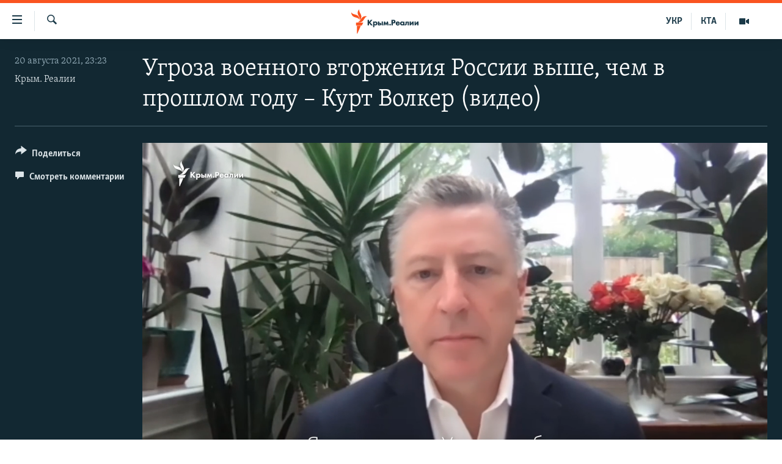

--- FILE ---
content_type: text/html; charset=utf-8
request_url: https://ru.krymr.com/a/video-ugroza-voyennogo-vtoraheniya-rossii-vyshe-chem-v-proshlom-godu/31420722.html
body_size: 14461
content:

<!DOCTYPE html>
<html lang="ru" dir="ltr" class="no-js">
<head>
<link href="/Content/responsive/RFE/ru-CRI/RFE-ru-CRI.css?&amp;av=0.0.0.0&amp;cb=374" rel="stylesheet"/>
<script src="https://tags.krymr.com/rferl-pangea/prod/utag.sync.js"></script> <script type='text/javascript' src='https://www.youtube.com/iframe_api' async></script>
<link rel="manifest" href="/manifest.json">
<script type="text/javascript">
//a general 'js' detection, must be on top level in <head>, due to CSS performance
document.documentElement.className = "js";
var cacheBuster = "374";
var appBaseUrl = "/";
var imgEnhancerBreakpoints = [0, 144, 256, 408, 650, 1023, 1597];
var isLoggingEnabled = false;
var isPreviewPage = false;
var isLivePreviewPage = false;
if (!isPreviewPage) {
window.RFE = window.RFE || {};
window.RFE.cacheEnabledByParam = window.location.href.indexOf('nocache=1') === -1;
const url = new URL(window.location.href);
const params = new URLSearchParams(url.search);
// Remove the 'nocache' parameter
params.delete('nocache');
// Update the URL without the 'nocache' parameter
url.search = params.toString();
window.history.replaceState(null, '', url.toString());
} else {
window.addEventListener('load', function() {
const links = window.document.links;
for (let i = 0; i < links.length; i++) {
links[i].href = '#';
links[i].target = '_self';
}
})
}
// Iframe & Embed detection
var embedProperties = {};
try {
// Reliable way to check if we are in an iframe.
var isIframe = window.self !== window.top;
embedProperties.is_iframe = isIframe;
if (!isIframe) {
embedProperties.embed_context = "main";
} else {
// We are in an iframe. Let's try to access the parent.
// This access will only fail with strict cross-origin (without document.domain).
var parentLocation = window.top.location;
// The access succeeded. Now we explicitly compare the hostname.
if (window.location.hostname === parentLocation.hostname) {
embedProperties.embed_context = "embed_self";
} else {
// Hostname is different (e.g. different subdomain with document.domain)
embedProperties.embed_context = "embed_cross";
}
// Since the access works, we can safely get the details.
embedProperties.url_parent = parentLocation.href;
embedProperties.title_parent = window.top.document.title;
}
} catch (err) {
// We are in an iframe, and an error occurred, probably due to cross-origin restrictions.
embedProperties.is_iframe = true;
embedProperties.embed_context = "embed_cross";
// We cannot access the properties of window.top.
// `document.referrer` can sometimes provide the URL of the parent page.
// It is not 100% reliable, but it is the best we can do in this situation.
embedProperties.url_parent = document.referrer || null;
embedProperties.title_parent = null; // We can't get to the title in a cross-origin scenario.
}
var pwaEnabled = true;
var swCacheDisabled;
</script>
<meta charset="utf-8" />
<title>Угроза военного вторжения России выше, чем в прошлом году – Курт Волкер (видео)</title>
<meta name="description" content="Бывший специальный представитель Государственного департамента США по вопросам Украины Курт Волкер рассказал о том, что Украина не обладает достаточным военным потенциалом для того, чтобы отвоевать Крым и Донбасс у России. " />
<meta name="keywords" content=", санкции против России, вторжение россии, крым реалии, Курт Волкер, война на донбассе, российское вторжение" />
<meta name="viewport" content="width=device-width, initial-scale=1.0" />
<meta http-equiv="X-UA-Compatible" content="IE=edge" />
<meta name="robots" content="max-image-preview:large"><meta name="msvalidate.01" content="06EF19F813911814478D52A8EAF58195" />
<meta name="yandex-verification" content="c6d6cc3982c8d473" />
<meta name="google-site-verification" content="iz1aMHZsBgjRN9F870HDdgr4VpDkfmIi7LiIZNcisUQ" />
<meta property="fb:pages" content="283941958441966" />
<link href="https://ru.krymr.com/a/video-ugroza-voyennogo-vtoraheniya-rossii-vyshe-chem-v-proshlom-godu/31420722.html" rel="canonical" />
<meta name="apple-mobile-web-app-title" content="Крым.Реалии" />
<meta name="apple-mobile-web-app-status-bar-style" content="black" />
<meta name="apple-itunes-app" content="app-id=1561597038, app-argument=//31420722.ltr" />
<meta content="Угроза военного вторжения России выше, чем в прошлом году – Курт Волкер" property="og:title" />
<meta content="Бывший специальный представитель Государственного департамента США по вопросам Украины Курт Волкер рассказал о том, что Украина не обладает достаточным военным потенциалом для того, чтобы отвоевать Крым и Донбасс у России. " property="og:description" />
<meta content="video.other" property="og:type" />
<meta content="https://ru.krymr.com/a/video-ugroza-voyennogo-vtoraheniya-rossii-vyshe-chem-v-proshlom-godu/31420722.html" property="og:url" />
<meta content="Крым.Реалии" property="og:site_name" />
<meta content="https://www.facebook.com/krymrealii" property="article:publisher" />
<meta content="https://gdb.rferl.org/65718d06-5a09-44c5-b453-5fcba83f0d60_w1200_h630.jpg" property="og:image" />
<meta content="1200" property="og:image:width" />
<meta content="630" property="og:image:height" />
<meta content="582979245185328" property="fb:app_id" />
<meta content="Крым. Реалии" name="Author" />
<meta content="player" name="twitter:card" />
<meta content="@krymrealii" name="twitter:site" />
<meta content="https://ru.krymr.com/embed/player/article/31420722.html" name="twitter:player" />
<meta content="435" name="twitter:player:width" />
<meta content="314" name="twitter:player:height" />
<meta content="https://rfe-video-ns.akamaized.net/pangeavideo/2021/08/3/3e/3eb65a87-e5d5-483a-a079-813edf95ba99.mp4" name="twitter:player:stream" />
<meta content="video/mp4; codecs=&quot;h264&quot;" name="twitter:player:stream:content_type" />
<meta content="Угроза военного вторжения России выше, чем в прошлом году – Курт Волкер" name="twitter:title" />
<meta content="Бывший специальный представитель Государственного департамента США по вопросам Украины Курт Волкер рассказал о том, что Украина не обладает достаточным военным потенциалом для того, чтобы отвоевать Крым и Донбасс у России. " name="twitter:description" />
<link rel="amphtml" href="https://ru.krymr.com/amp/video-ugroza-voyennogo-vtoraheniya-rossii-vyshe-chem-v-proshlom-godu/31420722.html" />
<script type="application/ld+json">{"duration":"PT42S","uploadDate":"2021-08-20 20:23:59Z","embedUrl":"https://ru.krymr.com/embed/player/article/31420722.html","headline":"Угроза военного вторжения России выше, чем в прошлом году – Курт Волкер","inLanguage":"ru-CRI","keywords":"санкции против России, вторжение россии, крым реалии, Курт Волкер, война на донбассе, российское вторжение","author":{"@type":"Person","url":"https://ru.krymr.com/author/крым-реалии/rbb_qm","description":"","image":{"@type":"ImageObject"},"name":"Крым. Реалии"},"datePublished":"2021-08-20 20:23:59Z","dateModified":"2021-08-20 20:23:59Z","publisher":{"logo":{"width":512,"height":220,"@type":"ImageObject","url":"https://ru.krymr.com/Content/responsive/RFE/ru-CRI/img/logo.png"},"@type":"Organization","url":"https://ru.krymr.com","sameAs":["https://facebook.com/krymrealii","https://twitter.com/krymrealii","https://www.youtube.com/channel/UCTxc3zFdloSLhqPd6mfIMKA","https://www.instagram.com/krymrealii/","https://t.me/krymrealii","https://soundcloud.com/podcasts-krym-realii"],"name":"Крым.Реалии","alternateName":"Крым Реалии"},"thumbnailUrl":"https://gdb.rferl.org/3eb65a87-e5d5-483a-a079-813edf95ba99_tv_w1080_h608.jpg","@context":"https://schema.org","@type":"VideoObject","mainEntityOfPage":"https://ru.krymr.com/a/video-ugroza-voyennogo-vtoraheniya-rossii-vyshe-chem-v-proshlom-godu/31420722.html","url":"https://ru.krymr.com/a/video-ugroza-voyennogo-vtoraheniya-rossii-vyshe-chem-v-proshlom-godu/31420722.html","description":"Бывший специальный представитель Государственного департамента США по вопросам Украины Курт Волкер рассказал о том, что Украина не обладает достаточным военным потенциалом для того, чтобы отвоевать Крым и Донбасс у России. ","image":{"width":1080,"height":608,"@type":"ImageObject","url":"https://gdb.rferl.org/65718d06-5a09-44c5-b453-5fcba83f0d60_w1080_h608.jpg"},"name":"Угроза военного вторжения России выше, чем в прошлом году – Курт Волкер (видео)"}</script>
<script src="/Scripts/responsive/infographics.b?v=dVbZ-Cza7s4UoO3BqYSZdbxQZVF4BOLP5EfYDs4kqEo1&amp;av=0.0.0.0&amp;cb=374"></script>
<script src="/Scripts/responsive/loader.b?v=C-JLefdHQ4ECvt5x4bMsJCTq2VRkcN8JUkP-IB-DzAI1&amp;av=0.0.0.0&amp;cb=374"></script>
<link rel="icon" type="image/svg+xml" href="/Content/responsive/RFE/img/webApp/favicon.svg" />
<link rel="alternate icon" href="/Content/responsive/RFE/img/webApp/favicon.ico" />
<link rel="mask-icon" color="#ea6903" href="/Content/responsive/RFE/img/webApp/favicon_safari.svg" />
<link rel="apple-touch-icon" sizes="152x152" href="/Content/responsive/RFE/img/webApp/ico-152x152.png" />
<link rel="apple-touch-icon" sizes="144x144" href="/Content/responsive/RFE/img/webApp/ico-144x144.png" />
<link rel="apple-touch-icon" sizes="114x114" href="/Content/responsive/RFE/img/webApp/ico-114x114.png" />
<link rel="apple-touch-icon" sizes="72x72" href="/Content/responsive/RFE/img/webApp/ico-72x72.png" />
<link rel="apple-touch-icon-precomposed" href="/Content/responsive/RFE/img/webApp/ico-57x57.png" />
<link rel="icon" sizes="192x192" href="/Content/responsive/RFE/img/webApp/ico-192x192.png" />
<link rel="icon" sizes="128x128" href="/Content/responsive/RFE/img/webApp/ico-128x128.png" />
<meta name="msapplication-TileColor" content="#ffffff" />
<meta name="msapplication-TileImage" content="/Content/responsive/RFE/img/webApp/ico-144x144.png" />
<link rel="preload" href="/Content/responsive/fonts/Skolar-Lt_Cyrl_v2.4.woff" type="font/woff" as="font" crossorigin="anonymous" />
<link rel="alternate" type="application/rss+xml" title="RFE/RL - Top Stories [RSS]" href="/api/" />
<link rel="sitemap" type="application/rss+xml" href="/sitemap.xml" />
<script type="text/javascript">
var analyticsData = Object.assign(embedProperties, {url:"https://ru.krymr.com/a/video-ugroza-voyennogo-vtoraheniya-rossii-vyshe-chem-v-proshlom-godu/31420722.html",property_id:"507",article_uid:"31420722",page_title:"Угроза военного вторжения России выше, чем в прошлом году – Курт Волкер (видео)",page_type:"video",content_type:"video",subcontent_type:"video",last_modified:"2021-08-20 20:23:59Z",pub_datetime:"2021-08-20 20:23:59Z",section:"video",english_section:"",byline:"Крым. Реалии",categories:"",tags:"санкции против россии;вторжение россии;крым реалии;курт волкер;война на донбассе;российское вторжение",domain:"ru.krymr.com",language:"Russian",language_service:"RFERL Crimea",platform:"web",copied:"no",copied_article:"",copied_title:"",runs_js:"Yes",cms_release:"8.45.0.0.374",enviro_type:"prod",slug:"video-ugroza-voyennogo-vtoraheniya-rossii-vyshe-chem-v-proshlom-godu",entity:"RFE",short_language_service:"CRI",platform_short:"W",page_name:"Угроза военного вторжения России выше, чем в прошлом году – Курт Волкер (видео)"});
// Push Analytics data as GTM message (without "event" attribute and before GTM initialization)
window.dataLayer = window.dataLayer || [];
window.dataLayer.push(analyticsData);
</script>
<script type="text/javascript" data-cookiecategory="analytics">
var gtmEventObject = {event: 'page_meta_ready'};window.dataLayer = window.dataLayer || [];window.dataLayer.push(gtmEventObject);
var renderGtm = "true";
if (renderGtm === "true") {
(function(w,d,s,l,i){w[l]=w[l]||[];w[l].push({'gtm.start':new Date().getTime(),event:'gtm.js'});var f=d.getElementsByTagName(s)[0],j=d.createElement(s),dl=l!='dataLayer'?'&l='+l:'';j.async=true;j.src='//www.googletagmanager.com/gtm.js?id='+i+dl;f.parentNode.insertBefore(j,f);})(window,document,'script','dataLayer','GTM-WXZBPZ');
}
</script>
</head>
<body class=" nav-no-loaded cc_theme pg-media use-sticky-share js-category-to-nav pg-video nojs-images ">
<noscript><iframe src="https://www.googletagmanager.com/ns.html?id=GTM-WXZBPZ" height="0" width="0" style="display:none;visibility:hidden"></iframe></noscript> <script type="text/javascript" data-cookiecategory="analytics">
var gtmEventObject = {event: 'page_meta_ready'};window.dataLayer = window.dataLayer || [];window.dataLayer.push(gtmEventObject);
var renderGtm = "true";
if (renderGtm === "true") {
(function(w,d,s,l,i){w[l]=w[l]||[];w[l].push({'gtm.start':new Date().getTime(),event:'gtm.js'});var f=d.getElementsByTagName(s)[0],j=d.createElement(s),dl=l!='dataLayer'?'&l='+l:'';j.async=true;j.src='//www.googletagmanager.com/gtm.js?id='+i+dl;f.parentNode.insertBefore(j,f);})(window,document,'script','dataLayer','GTM-WXZBPZ');
}
</script>
<!--Analytics tag js version start-->
<script type="text/javascript" data-cookiecategory="analytics">
var utag_data = Object.assign({}, analyticsData, {pub_year:"2021",pub_month:"08",pub_day:"20",pub_hour:"20",pub_weekday:"Friday"});
if(typeof(TealiumTagFrom)==='function' && typeof(TealiumTagSearchKeyword)==='function') {
var utag_from=TealiumTagFrom();var utag_searchKeyword=TealiumTagSearchKeyword();
if(utag_searchKeyword!=null && utag_searchKeyword!=='' && utag_data["search_keyword"]==null) utag_data["search_keyword"]=utag_searchKeyword;if(utag_from!=null && utag_from!=='') utag_data["from"]=TealiumTagFrom();}
if(window.top!== window.self&&utag_data.page_type==="snippet"){utag_data.page_type = 'iframe';}
try{if(window.top!==window.self&&window.self.location.hostname===window.top.location.hostname){utag_data.platform = 'self-embed';utag_data.platform_short = 'se';}}catch(e){if(window.top!==window.self&&window.self.location.search.includes("platformType=self-embed")){utag_data.platform = 'cross-promo';utag_data.platform_short = 'cp';}}
(function(a,b,c,d){ a="https://tags.krymr.com/rferl-pangea/prod/utag.js"; b=document;c="script";d=b.createElement(c);d.src=a;d.type="text/java"+c;d.async=true; a=b.getElementsByTagName(c)[0];a.parentNode.insertBefore(d,a); })();
</script>
<!--Analytics tag js version end-->
<!-- Analytics tag management NoScript -->
<noscript>
<img style="position: absolute; border: none;" src="https://ssc.krymr.com/b/ss/bbgprod,bbgentityrferl/1/G.4--NS/1281445205?pageName=rfe%3acri%3aw%3avideo%3a%d0%a3%d0%b3%d1%80%d0%be%d0%b7%d0%b0%20%d0%b2%d0%be%d0%b5%d0%bd%d0%bd%d0%be%d0%b3%d0%be%20%d0%b2%d1%82%d0%be%d1%80%d0%b6%d0%b5%d0%bd%d0%b8%d1%8f%20%d0%a0%d0%be%d1%81%d1%81%d0%b8%d0%b8%20%d0%b2%d1%8b%d1%88%d0%b5%2c%20%d1%87%d0%b5%d0%bc%20%d0%b2%20%d0%bf%d1%80%d0%be%d1%88%d0%bb%d0%be%d0%bc%20%d0%b3%d0%be%d0%b4%d1%83%20%e2%80%93%20%d0%9a%d1%83%d1%80%d1%82%20%d0%92%d0%be%d0%bb%d0%ba%d0%b5%d1%80%20%28%d0%b2%d0%b8%d0%b4%d0%b5%d0%be%29&amp;c6=%d0%a3%d0%b3%d1%80%d0%be%d0%b7%d0%b0%20%d0%b2%d0%be%d0%b5%d0%bd%d0%bd%d0%be%d0%b3%d0%be%20%d0%b2%d1%82%d0%be%d1%80%d0%b6%d0%b5%d0%bd%d0%b8%d1%8f%20%d0%a0%d0%be%d1%81%d1%81%d0%b8%d0%b8%20%d0%b2%d1%8b%d1%88%d0%b5%2c%20%d1%87%d0%b5%d0%bc%20%d0%b2%20%d0%bf%d1%80%d0%be%d1%88%d0%bb%d0%be%d0%bc%20%d0%b3%d0%be%d0%b4%d1%83%20%e2%80%93%20%d0%9a%d1%83%d1%80%d1%82%20%d0%92%d0%be%d0%bb%d0%ba%d0%b5%d1%80%20%28%d0%b2%d0%b8%d0%b4%d0%b5%d0%be%29&amp;v36=8.45.0.0.374&amp;v6=D=c6&amp;g=https%3a%2f%2fru.krymr.com%2fa%2fvideo-ugroza-voyennogo-vtoraheniya-rossii-vyshe-chem-v-proshlom-godu%2f31420722.html&amp;c1=D=g&amp;v1=D=g&amp;events=event1&amp;c16=rferl%20crimea&amp;v16=D=c16&amp;ch=video&amp;c15=russian&amp;v15=D=c15&amp;c4=video&amp;v4=D=c4&amp;c14=31420722&amp;v14=D=c14&amp;v20=no&amp;c17=web&amp;v17=D=c17&amp;mcorgid=518abc7455e462b97f000101%40adobeorg&amp;server=ru.krymr.com&amp;pageType=D=c4&amp;ns=bbg&amp;v29=D=server&amp;v25=rfe&amp;v30=507&amp;v105=D=User-Agent " alt="analytics" width="1" height="1" /></noscript>
<!-- End of Analytics tag management NoScript -->
<!--*** Accessibility links - For ScreenReaders only ***-->
<section>
<div class="sr-only">
<h2>Доступность ссылки</h2>
<ul>
<li><a href="#content" data-disable-smooth-scroll="1">Вернуться к основному содержанию</a></li>
<li><a href="#navigation" data-disable-smooth-scroll="1">Вернутся к главной навигации</a></li>
<li><a href="#txtHeaderSearch" data-disable-smooth-scroll="1">Вернутся к поиску</a></li>
</ul>
</div>
</section>
<div dir="ltr">
<div id="page">
<aside>
<div class="ctc-message pos-fix">
<div class="ctc-message__inner">Ссылка скопирована!</div>
</div>
</aside>
<div class="hdr-20 hdr-20--big">
<div class="hdr-20__inner">
<div class="hdr-20__max pos-rel">
<div class="hdr-20__side hdr-20__side--primary d-flex">
<label data-for="main-menu-ctrl" data-switcher-trigger="true" data-switch-target="main-menu-ctrl" class="burger hdr-trigger pos-rel trans-trigger" data-trans-evt="click" data-trans-id="menu">
<span class="ico ico-close hdr-trigger__ico hdr-trigger__ico--close burger__ico burger__ico--close"></span>
<span class="ico ico-menu hdr-trigger__ico hdr-trigger__ico--open burger__ico burger__ico--open"></span>
</label>
<div class="menu-pnl pos-fix trans-target" data-switch-target="main-menu-ctrl" data-trans-id="menu">
<div class="menu-pnl__inner">
<nav class="main-nav menu-pnl__item menu-pnl__item--first">
<ul class="main-nav__list accordeon" data-analytics-tales="false" data-promo-name="link" data-location-name="nav,secnav">
<li class="main-nav__item">
<a class="main-nav__item-name main-nav__item-name--link" href="/p/6186.html" title="НОВОСТИ" data-item-name="news" >НОВОСТИ</a>
</li>
<li class="main-nav__item accordeon__item" data-switch-target="menu-item-4564">
<label class="main-nav__item-name main-nav__item-name--label accordeon__control-label" data-switcher-trigger="true" data-for="menu-item-4564">
СПЕЦПРОЕКТЫ
<span class="ico ico-chevron-down main-nav__chev"></span>
</label>
<div class="main-nav__sub-list">
<a class="main-nav__item-name main-nav__item-name--link main-nav__item-name--sub" href="https://ru.krymr.com/a/gruz-200-krym/33244443.html" title="Груз 200" >Груз 200</a>
<a class="main-nav__item-name main-nav__item-name--link main-nav__item-name--sub" href="https://www.radiosvoboda.org/a/crimea-military-bases-map/32397787.html?lang=ru" title="Карта военных объектов Крыма" >Карта военных объектов Крыма</a>
<a class="main-nav__item-name main-nav__item-name--link main-nav__item-name--sub" href="https://ru.krymr.com/p/10606.html" title="11 лет оккупации крыма. 11 историй сопротивления" >11 лет оккупации крыма. 11 историй сопротивления</a>
</div>
</li>
<li class="main-nav__item">
<a class="main-nav__item-name main-nav__item-name--link" href="/z/22224" title="ВОДА" data-item-name="crimea-water" >ВОДА</a>
</li>
<li class="main-nav__item">
<a class="main-nav__item-name main-nav__item-name--link" href="/p/7213.html" title="ИСТОРИЯ" data-item-name="history-crimea" >ИСТОРИЯ</a>
</li>
<li class="main-nav__item accordeon__item" data-switch-target="menu-item-1460">
<label class="main-nav__item-name main-nav__item-name--label accordeon__control-label" data-switcher-trigger="true" data-for="menu-item-1460">
ЕЩЕ
<span class="ico ico-chevron-down main-nav__chev"></span>
</label>
<div class="main-nav__sub-list">
<a class="main-nav__item-name main-nav__item-name--link main-nav__item-name--sub" href="/z/20287" title="Интерактив" data-item-name="v_detalyah" >Интерактив</a>
<a class="main-nav__item-name main-nav__item-name--link main-nav__item-name--sub" href="/z/19990" title="Инфографика" data-item-name="inphographics" >Инфографика</a>
<a class="main-nav__item-name main-nav__item-name--link main-nav__item-name--sub" href="https://ru.krymr.com/z/20127" title="Телепроект Крым.Реалии" >Телепроект Крым.Реалии</a>
<a class="main-nav__item-name main-nav__item-name--link main-nav__item-name--sub" href="/z/17360" title="Советы правозащитников" data-item-name="human-rights-advise" >Советы правозащитников</a>
<a class="main-nav__item-name main-nav__item-name--link main-nav__item-name--sub" href="/z/19746" title="Пропавшие без вести" data-item-name="crimea-missing" >Пропавшие без вести</a>
<a class="main-nav__item-name main-nav__item-name--link main-nav__item-name--sub" href="/a/28146624.html" title="Победителей не судят?" >Победителей не судят?</a>
<a class="main-nav__item-name main-nav__item-name--link main-nav__item-name--sub" href="/a/27575494.html" title="Крым.Непокоренный" >Крым.Непокоренный</a>
<a class="main-nav__item-name main-nav__item-name--link main-nav__item-name--sub" href="/z/17510" title="Elifbe" data-item-name="elifbe-ru" >Elifbe</a>
<a class="main-nav__item-name main-nav__item-name--link main-nav__item-name--sub" href="/z/17000" title="Украинская проблема Крыма" data-item-name="ukrainian-problems-ru" >Украинская проблема Крыма</a>
</div>
</li>
<li class="main-nav__item">
<a class="main-nav__item-name main-nav__item-name--link" href="https://www.radiosvoboda.org" title="Радіо Свобода" target="_blank" rel="noopener">Радіо Свобода</a>
</li>
<li class="main-nav__item">
<a class="main-nav__item-name main-nav__item-name--link" href="/p/8517.html" title="Как обойти блокировку" data-item-name="block" >Как обойти блокировку</a>
</li>
</ul>
</nav>
<div class="menu-pnl__item">
<a href="https://ua.krymr.com" class="menu-pnl__item-link" alt="Українською">Українською</a>
<a href="https://ktat.krymr.com" class="menu-pnl__item-link" alt="Qırımtatar">Qırımtatar</a>
</div>
<div class="menu-pnl__item menu-pnl__item--social">
<h5 class="menu-pnl__sub-head">Присоединяйтесь!</h5>
<a href="https://facebook.com/krymrealii" title="Мы в Facebook" data-analytics-text="follow_on_facebook" class="btn btn--rounded btn--social-inverted menu-pnl__btn js-social-btn btn-facebook" target="_blank" rel="noopener">
<span class="ico ico-facebook-alt ico--rounded"></span>
</a>
<a href="https://twitter.com/krymrealii" title="Мы в Twitter" data-analytics-text="follow_on_twitter" class="btn btn--rounded btn--social-inverted menu-pnl__btn js-social-btn btn-twitter" target="_blank" rel="noopener">
<span class="ico ico-twitter ico--rounded"></span>
</a>
<a href="https://www.youtube.com/channel/UCTxc3zFdloSLhqPd6mfIMKA" title="Присоединяйтесь в Youtube" data-analytics-text="follow_on_youtube" class="btn btn--rounded btn--social-inverted menu-pnl__btn js-social-btn btn-youtube" target="_blank" rel="noopener">
<span class="ico ico-youtube ico--rounded"></span>
</a>
<a href="https://www.instagram.com/krymrealii/" title="Крым.Реалии в Instagram" data-analytics-text="follow_on_instagram" class="btn btn--rounded btn--social-inverted menu-pnl__btn js-social-btn btn-instagram" target="_blank" rel="noopener">
<span class="ico ico-instagram ico--rounded"></span>
</a>
<a href="https://news.google.com/publications/CAAqBwgKMPmikQsw1uilAw" title="Follow us on Google News" data-analytics-text="follow_on_google_news" class="btn btn--rounded btn--social-inverted menu-pnl__btn js-social-btn btn-g-news" target="_blank" rel="noopener">
<span class="ico ico-google-news ico--rounded"></span>
</a>
<a href="https://t.me/krymrealii" title="Мы в Telegram" data-analytics-text="follow_on_telegram" class="btn btn--rounded btn--social-inverted menu-pnl__btn js-social-btn btn-telegram" target="_blank" rel="noopener">
<span class="ico ico-telegram ico--rounded"></span>
</a>
</div>
<div class="menu-pnl__item">
<a href="/navigation/allsites" class="menu-pnl__item-link">
<span class="ico ico-languages "></span>
Все сайты RFE/RL
</a>
</div>
</div>
</div>
<label data-for="top-search-ctrl" data-switcher-trigger="true" data-switch-target="top-search-ctrl" class="top-srch-trigger hdr-trigger">
<span class="ico ico-close hdr-trigger__ico hdr-trigger__ico--close top-srch-trigger__ico top-srch-trigger__ico--close"></span>
<span class="ico ico-search hdr-trigger__ico hdr-trigger__ico--open top-srch-trigger__ico top-srch-trigger__ico--open"></span>
</label>
<div class="srch-top srch-top--in-header" data-switch-target="top-search-ctrl">
<div class="container">
<form action="/s" class="srch-top__form srch-top__form--in-header" id="form-topSearchHeader" method="get" role="search"><label for="txtHeaderSearch" class="sr-only">Искать</label>
<input type="text" id="txtHeaderSearch" name="k" placeholder="текст для поиска..." accesskey="s" value="" class="srch-top__input analyticstag-event" onkeydown="if (event.keyCode === 13) { FireAnalyticsTagEventOnSearch('search', $dom.get('#txtHeaderSearch')[0].value) }" />
<button title="Искать" type="submit" class="btn btn--top-srch analyticstag-event" onclick="FireAnalyticsTagEventOnSearch('search', $dom.get('#txtHeaderSearch')[0].value) ">
<span class="ico ico-search"></span>
</button></form>
</div>
</div>
<a href="/" class="main-logo-link">
<img src="/Content/responsive/RFE/ru-CRI/img/logo-compact.svg?cb=374" class="main-logo main-logo--comp" alt="site logo">
<img src="/Content/responsive/RFE/ru-CRI/img/logo.svg?cb=374" class="main-logo main-logo--big" alt="site logo">
</a>
</div>
<div class="hdr-20__side hdr-20__side--secondary d-flex">
<a href="/z/16909" title="Мультимедиа" class="hdr-20__secondary-item" data-item-name="video">
<span class="ico ico-video hdr-20__secondary-icon"></span>
</a>
<a href="https://ktat.krymr.com/" title="КТА" class="hdr-20__secondary-item hdr-20__secondary-item--lang" data-item-name="satellite">
КТА
</a>
<a href="https://ua.krymr.com/" title="УКР" class="hdr-20__secondary-item hdr-20__secondary-item--lang" data-item-name="satellite">
УКР
</a>
<a href="/s" title="Искать" class="hdr-20__secondary-item hdr-20__secondary-item--search" data-item-name="search">
<span class="ico ico-search hdr-20__secondary-icon hdr-20__secondary-icon--search"></span>
</a>
<div class="srch-bottom">
<form action="/s" class="srch-bottom__form d-flex" id="form-bottomSearch" method="get" role="search"><label for="txtSearch" class="sr-only">Искать</label>
<input type="search" id="txtSearch" name="k" placeholder="текст для поиска..." accesskey="s" value="" class="srch-bottom__input analyticstag-event" onkeydown="if (event.keyCode === 13) { FireAnalyticsTagEventOnSearch('search', $dom.get('#txtSearch')[0].value) }" />
<button title="Искать" type="submit" class="btn btn--bottom-srch analyticstag-event" onclick="FireAnalyticsTagEventOnSearch('search', $dom.get('#txtSearch')[0].value) ">
<span class="ico ico-search"></span>
</button></form>
</div>
</div>
<img src="/Content/responsive/RFE/ru-CRI/img/logo-print.gif?cb=374" class="logo-print" loading="lazy" alt="site logo">
<img src="/Content/responsive/RFE/ru-CRI/img/logo-print_color.png?cb=374" class="logo-print logo-print--color" loading="lazy" alt="site logo">
</div>
</div>
</div>
<script>
if (document.body.className.indexOf('pg-home') > -1) {
var nav2In = document.querySelector('.hdr-20__inner');
var nav2Sec = document.querySelector('.hdr-20__side--secondary');
var secStyle = window.getComputedStyle(nav2Sec);
if (nav2In && window.pageYOffset < 150 && secStyle['position'] !== 'fixed') {
nav2In.classList.add('hdr-20__inner--big')
}
}
</script>
<div class="c-hlights c-hlights--breaking c-hlights--no-item" data-hlight-display="mobile,desktop">
<div class="c-hlights__wrap container p-0">
<div class="c-hlights__nav">
<a role="button" href="#" title="Предыдущий">
<span class="ico ico-chevron-backward m-0"></span>
<span class="sr-only">Предыдущий</span>
</a>
<a role="button" href="#" title="Следующий">
<span class="ico ico-chevron-forward m-0"></span>
<span class="sr-only">Следующий</span>
</a>
</div>
<span class="c-hlights__label">
<span class="">Новость часа</span>
<span class="switcher-trigger">
<label data-for="more-less-1" data-switcher-trigger="true" class="switcher-trigger__label switcher-trigger__label--more p-b-0" title="Показать больше">
<span class="ico ico-chevron-down"></span>
</label>
<label data-for="more-less-1" data-switcher-trigger="true" class="switcher-trigger__label switcher-trigger__label--less p-b-0" title="Скрыть">
<span class="ico ico-chevron-up"></span>
</label>
</span>
</span>
<ul class="c-hlights__items switcher-target" data-switch-target="more-less-1">
</ul>
</div>
</div> <div id="content">
<div class="media-container">
<div class="container">
<div class="hdr-container">
<div class="row">
<div class="col-category col-xs-12 col-md-2 pull-left"></div><div class="col-title col-xs-12 col-lg-10 pull-right"> <h1 class="">
Угроза военного вторжения России выше, чем в прошлом году – Курт Волкер (видео)
</h1>
</div><div class="col-publishing-details col-xs-12 col-md-2 pull-left"> <div class="publishing-details ">
<div class="published">
<span class="date" >
<time pubdate="pubdate" datetime="2021-08-20T23:23:59+02:00">
20 августа 2021, 23:23
</time>
</span>
</div>
<div class="links">
<ul class="links__list links__list--column">
<li class="links__item">
<a class="links__item-link" href="/author/крым-реалии/rbb_qm" title="Крым. Реалии">Крым. Реалии</a>
</li>
</ul>
</div>
</div>
</div><div class="col-lg-12 separator"> <div class="separator">
<hr class="title-line" />
</div>
</div><div class="col-multimedia col-xs-12 col-md-10 pull-right"> <div class="media-pholder media-pholder--video ">
<div class="c-sticky-container" data-poster="https://gdb.rferl.org/3eb65a87-e5d5-483a-a079-813edf95ba99_tv_w250_r1.jpg">
<div class="c-sticky-element" data-sp_api="pangea-video" data-persistent data-persistent-browse-out >
<div class="c-mmp c-mmp--enabled c-mmp--loading c-mmp--video c-mmp--detail c-mmp--has-poster c-sticky-element__swipe-el"
data-player_id="" data-title="Угроза военного вторжения России выше, чем в прошлом году – Курт Волкер (видео)" data-hide-title="False"
data-breakpoint_s="320" data-breakpoint_m="640" data-breakpoint_l="992"
data-hlsjs-src="/Scripts/responsive/hls.b"
data-bypass-dash-for-vod="true"
data-bypass-dash-for-live-video="true"
data-bypass-dash-for-live-audio="true"
data-media-id="31420722"
id="player31420722">
<div class="c-mmp__poster js-poster c-mmp__poster--video">
<img src="https://gdb.rferl.org/3eb65a87-e5d5-483a-a079-813edf95ba99_tv_w250_r1.jpg" alt="Угроза военного вторжения России выше, чем в прошлом году – Курт Волкер (видео)" title="Угроза военного вторжения России выше, чем в прошлом году – Курт Волкер (видео)" class="c-mmp__poster-image-h" />
</div>
<a class="c-mmp__fallback-link" href="https://rfe-video-ns.akamaized.net/pangeavideo/2021/08/3/3e/3eb65a87-e5d5-483a-a079-813edf95ba99_720p.mp4">
<span class="c-mmp__fallback-link-icon">
<span class="ico ico-play"></span>
</span>
</a>
<div class="c-spinner">
<img src="/Content/responsive/img/player-spinner.png" alt="пожалуйста, подождите" title="пожалуйста, подождите" />
</div>
<span class="c-mmp__big_play_btn js-btn-play-big">
<span class="ico ico-play"></span>
</span>
<div class="c-mmp__player">
<video src="https://rfe-video-ns.akamaized.net/pangeavideo/2021/08/3/3e/3eb65a87-e5d5-483a-a079-813edf95ba99_720p.mp4" data-fallbacksrc="https://rfe-video-ns.akamaized.net/pangeavideo/2021/08/3/3e/3eb65a87-e5d5-483a-a079-813edf95ba99.mp4" data-fallbacktype="video/mp4" data-type="video/mp4" data-info="Auto" data-sources="[{&quot;AmpSrc&quot;:&quot;https://rfe-video-ns.akamaized.net/pangeavideo/2021/08/3/3e/3eb65a87-e5d5-483a-a079-813edf95ba99_240p.mp4&quot;,&quot;Src&quot;:&quot;https://rfe-video-ns.akamaized.net/pangeavideo/2021/08/3/3e/3eb65a87-e5d5-483a-a079-813edf95ba99_240p.mp4&quot;,&quot;Type&quot;:&quot;video/mp4&quot;,&quot;DataInfo&quot;:&quot;240p&quot;,&quot;Url&quot;:null,&quot;BlockAutoTo&quot;:null,&quot;BlockAutoFrom&quot;:null},{&quot;AmpSrc&quot;:&quot;https://rfe-video-ns.akamaized.net/pangeavideo/2021/08/3/3e/3eb65a87-e5d5-483a-a079-813edf95ba99.mp4&quot;,&quot;Src&quot;:&quot;https://rfe-video-ns.akamaized.net/pangeavideo/2021/08/3/3e/3eb65a87-e5d5-483a-a079-813edf95ba99.mp4&quot;,&quot;Type&quot;:&quot;video/mp4&quot;,&quot;DataInfo&quot;:&quot;360p&quot;,&quot;Url&quot;:null,&quot;BlockAutoTo&quot;:null,&quot;BlockAutoFrom&quot;:null},{&quot;AmpSrc&quot;:&quot;https://rfe-video-ns.akamaized.net/pangeavideo/2021/08/3/3e/3eb65a87-e5d5-483a-a079-813edf95ba99_480p.mp4&quot;,&quot;Src&quot;:&quot;https://rfe-video-ns.akamaized.net/pangeavideo/2021/08/3/3e/3eb65a87-e5d5-483a-a079-813edf95ba99_480p.mp4&quot;,&quot;Type&quot;:&quot;video/mp4&quot;,&quot;DataInfo&quot;:&quot;480p&quot;,&quot;Url&quot;:null,&quot;BlockAutoTo&quot;:null,&quot;BlockAutoFrom&quot;:null},{&quot;AmpSrc&quot;:&quot;https://rfe-video-ns.akamaized.net/pangeavideo/2021/08/3/3e/3eb65a87-e5d5-483a-a079-813edf95ba99_720p.mp4&quot;,&quot;Src&quot;:&quot;https://rfe-video-ns.akamaized.net/pangeavideo/2021/08/3/3e/3eb65a87-e5d5-483a-a079-813edf95ba99_720p.mp4&quot;,&quot;Type&quot;:&quot;video/mp4&quot;,&quot;DataInfo&quot;:&quot;720p&quot;,&quot;Url&quot;:null,&quot;BlockAutoTo&quot;:null,&quot;BlockAutoFrom&quot;:null},{&quot;AmpSrc&quot;:&quot;https://rfe-video-ns.akamaized.net/pangeavideo/2021/08/3/3e/3eb65a87-e5d5-483a-a079-813edf95ba99_1080p.mp4&quot;,&quot;Src&quot;:&quot;https://rfe-video-ns.akamaized.net/pangeavideo/2021/08/3/3e/3eb65a87-e5d5-483a-a079-813edf95ba99_1080p.mp4&quot;,&quot;Type&quot;:&quot;video/mp4&quot;,&quot;DataInfo&quot;:&quot;1080p&quot;,&quot;Url&quot;:null,&quot;BlockAutoTo&quot;:null,&quot;BlockAutoFrom&quot;:null}]" data-pub_datetime="2021-08-20 20:23:59Z" data-lt-on-play="0" data-lt-url="" data-autoplay data-preload webkit-playsinline="webkit-playsinline" playsinline="playsinline" style="width:100%; height:100%" title="Угроза военного вторжения России выше, чем в прошлом году – Курт Волкер (видео)" data-aspect-ratio="640/360" data-sdkadaptive="true" data-sdkamp="false" data-sdktitle="Угроза военного вторжения России выше, чем в прошлом году – Курт Волкер (видео)" data-sdkvideo="html5" data-sdkid="31420722" data-sdktype="Video ondemand">
</video>
</div>
<div class="c-mmp__overlay c-mmp__overlay--title c-mmp__overlay--partial c-mmp__overlay--disabled c-mmp__overlay--slide-from-top js-c-mmp__title-overlay">
<span class="c-mmp__overlay-actions c-mmp__overlay-actions-top js-overlay-actions">
<span class="c-mmp__overlay-actions-link c-mmp__overlay-actions-link--embed js-btn-embed-overlay" title="Embed">
<span class="c-mmp__overlay-actions-link-ico ico ico-embed-code"></span>
<span class="c-mmp__overlay-actions-link-text">Embed</span>
</span>
<span class="c-mmp__overlay-actions-link c-mmp__overlay-actions-link--close-sticky c-sticky-element__close-el" title="close">
<span class="c-mmp__overlay-actions-link-ico ico ico-close"></span>
</span>
</span>
<div class="c-mmp__overlay-title js-overlay-title">
<h5 class="c-mmp__overlay-media-title">
<a class="js-media-title-link" href="/a/video-ugroza-voyennogo-vtoraheniya-rossii-vyshe-chem-v-proshlom-godu/31420722.html" target="_blank" rel="noopener" title="Угроза военного вторжения России выше, чем в прошлом году – Курт Волкер (видео)">Угроза военного вторжения России выше, чем в прошлом году – Курт Волкер (видео)</a>
</h5>
</div>
</div>
<div class="c-mmp__overlay c-mmp__overlay--sharing c-mmp__overlay--disabled c-mmp__overlay--slide-from-bottom js-c-mmp__sharing-overlay">
<span class="c-mmp__overlay-actions">
<span class="c-mmp__overlay-actions-link c-mmp__overlay-actions-link--embed js-btn-embed-overlay" title="Embed">
<span class="c-mmp__overlay-actions-link-ico ico ico-embed-code"></span>
<span class="c-mmp__overlay-actions-link-text">Embed</span>
</span>
<span class="c-mmp__overlay-actions-link c-mmp__overlay-actions-link--close js-btn-close-overlay" title="close">
<span class="c-mmp__overlay-actions-link-ico ico ico-close"></span>
</span>
</span>
<div class="c-mmp__overlay-tabs">
<div class="c-mmp__overlay-tab c-mmp__overlay-tab--disabled c-mmp__overlay-tab--slide-backward js-tab-embed-overlay" data-trigger="js-btn-embed-overlay" data-embed-source="//ru.krymr.com/embed/player/0/31420722.html?type=video" role="form">
<div class="c-mmp__overlay-body c-mmp__overlay-body--centered-vertical">
<div class="column">
<div class="c-mmp__status-msg ta-c js-message-embed-code-copied" role="tooltip">
The code has been copied to your clipboard.
</div>
<div class="c-mmp__form-group ta-c">
<input type="text" name="embed_code" class="c-mmp__input-text js-embed-code" dir="ltr" value="" readonly />
<span class="c-mmp__input-btn js-btn-copy-embed-code" title="Copy to clipboard"><span class="ico ico-content-copy"></span></span>
</div>
<hr class="c-mmp__separator-line" />
<div class="c-mmp__form-group ta-c">
<label class="c-mmp__form-inline-element">
<span class="c-mmp__form-inline-element-text" title="width">width</span>
<input type="text" title="width" value="640" data-default="640" dir="ltr" name="embed_width" class="ta-c c-mmp__input-text c-mmp__input-text--xs js-video-embed-width" aria-live="assertive" />
<span class="c-mmp__input-suffix">px</span>
</label>
<label class="c-mmp__form-inline-element">
<span class="c-mmp__form-inline-element-text" title="height">height</span>
<input type="text" title="height" value="360" data-default="360" dir="ltr" name="embed_height" class="ta-c c-mmp__input-text c-mmp__input-text--xs js-video-embed-height" aria-live="assertive" />
<span class="c-mmp__input-suffix">px</span>
</label>
</div>
</div>
</div>
</div>
<div class="c-mmp__overlay-tab c-mmp__overlay-tab--disabled c-mmp__overlay-tab--slide-forward js-tab-sharing-overlay" data-trigger="js-btn-sharing-overlay" role="form">
<div class="c-mmp__overlay-body c-mmp__overlay-body--centered-vertical">
<div class="column">
<div class="not-apply-to-sticky audio-fl-bwd">
<aside class="player-content-share share share--mmp" role="complementary"
data-share-url="https://ru.krymr.com/a/31420722.html" data-share-title="Угроза военного вторжения России выше, чем в прошлом году – Курт Волкер (видео)" data-share-text="">
<ul class="share__list">
<li class="share__item">
<a href="https://facebook.com/sharer.php?u=https%3a%2f%2fru.krymr.com%2fa%2f31420722.html"
data-analytics-text="share_on_facebook"
title="Facebook" target="_blank"
class="btn bg-transparent js-social-btn">
<span class="ico ico-facebook fs_xl "></span>
</a>
</li>
<li class="share__item">
<a href="https://twitter.com/share?url=https%3a%2f%2fru.krymr.com%2fa%2f31420722.html&amp;text=%d0%a3%d0%b3%d1%80%d0%be%d0%b7%d0%b0+%d0%b2%d0%be%d0%b5%d0%bd%d0%bd%d0%be%d0%b3%d0%be+%d0%b2%d1%82%d0%be%d1%80%d0%b6%d0%b5%d0%bd%d0%b8%d1%8f+%d0%a0%d0%be%d1%81%d1%81%d0%b8%d0%b8+%d0%b2%d1%8b%d1%88%d0%b5%2c+%d1%87%d0%b5%d0%bc+%d0%b2+%d0%bf%d1%80%d0%be%d1%88%d0%bb%d0%be%d0%bc+%d0%b3%d0%be%d0%b4%d1%83+%e2%80%93+%d0%9a%d1%83%d1%80%d1%82+%d0%92%d0%be%d0%bb%d0%ba%d0%b5%d1%80+(%d0%b2%d0%b8%d0%b4%d0%b5%d0%be)"
data-analytics-text="share_on_twitter"
title="X (Twitter)" target="_blank"
class="btn bg-transparent js-social-btn">
<span class="ico ico-twitter fs_xl "></span>
</a>
</li>
<li class="share__item">
<a href="/a/31420722.html" title="Share this media" class="btn bg-transparent" target="_blank" rel="noopener">
<span class="ico ico-ellipsis fs_xl "></span>
</a>
</li>
</ul>
</aside>
</div>
<hr class="c-mmp__separator-line audio-fl-bwd xs-hidden s-hidden" />
<div class="c-mmp__status-msg ta-c js-message-share-url-copied" role="tooltip">
The URL has been copied to your clipboard
</div>
<div class="c-mmp__form-group ta-c audio-fl-bwd xs-hidden s-hidden">
<input type="text" name="share_url" class="c-mmp__input-text js-share-url" value="https://ru.krymr.com/a/video-ugroza-voyennogo-vtoraheniya-rossii-vyshe-chem-v-proshlom-godu/31420722.html" dir="ltr" readonly />
<span class="c-mmp__input-btn js-btn-copy-share-url" title="Copy to clipboard"><span class="ico ico-content-copy"></span></span>
</div>
</div>
</div>
</div>
</div>
</div>
<div class="c-mmp__overlay c-mmp__overlay--settings c-mmp__overlay--disabled c-mmp__overlay--slide-from-bottom js-c-mmp__settings-overlay">
<span class="c-mmp__overlay-actions">
<span class="c-mmp__overlay-actions-link c-mmp__overlay-actions-link--close js-btn-close-overlay" title="close">
<span class="c-mmp__overlay-actions-link-ico ico ico-close"></span>
</span>
</span>
<div class="c-mmp__overlay-body c-mmp__overlay-body--centered-vertical">
<div class="column column--scrolling js-sources"></div>
</div>
</div>
<div class="c-mmp__overlay c-mmp__overlay--disabled js-c-mmp__disabled-overlay">
<div class="c-mmp__overlay-body c-mmp__overlay-body--centered-vertical">
<div class="column">
<p class="ta-c"><span class="ico ico-clock"></span>No media source currently available</p>
</div>
</div>
</div>
<div class="c-mmp__cpanel-container js-cpanel-container">
<div class="c-mmp__cpanel c-mmp__cpanel--hidden">
<div class="c-mmp__cpanel-playback-controls">
<span class="c-mmp__cpanel-btn c-mmp__cpanel-btn--play js-btn-play" title="play">
<span class="ico ico-play m-0"></span>
</span>
<span class="c-mmp__cpanel-btn c-mmp__cpanel-btn--pause js-btn-pause" title="pause">
<span class="ico ico-pause m-0"></span>
</span>
</div>
<div class="c-mmp__cpanel-progress-controls">
<span class="c-mmp__cpanel-progress-controls-current-time js-current-time" dir="ltr">0:00</span>
<span class="c-mmp__cpanel-progress-controls-duration js-duration" dir="ltr">
0:00:42
</span>
<span class="c-mmp__indicator c-mmp__indicator--horizontal" dir="ltr">
<span class="c-mmp__indicator-lines js-progressbar">
<span class="c-mmp__indicator-line c-mmp__indicator-line--range js-playback-range" style="width:100%"></span>
<span class="c-mmp__indicator-line c-mmp__indicator-line--buffered js-playback-buffered" style="width:0%"></span>
<span class="c-mmp__indicator-line c-mmp__indicator-line--tracked js-playback-tracked" style="width:0%"></span>
<span class="c-mmp__indicator-line c-mmp__indicator-line--played js-playback-played" style="width:0%"></span>
<span class="c-mmp__indicator-line c-mmp__indicator-line--live js-playback-live"><span class="strip"></span></span>
<span class="c-mmp__indicator-btn ta-c js-progressbar-btn">
<button class="c-mmp__indicator-btn-pointer" type="button"></button>
</span>
<span class="c-mmp__badge c-mmp__badge--tracked-time c-mmp__badge--hidden js-progressbar-indicator-badge" dir="ltr" style="left:0%">
<span class="c-mmp__badge-text js-progressbar-indicator-badge-text">0:00</span>
</span>
</span>
</span>
</div>
<div class="c-mmp__cpanel-additional-controls">
<span class="c-mmp__cpanel-additional-controls-volume js-volume-controls">
<span class="c-mmp__cpanel-btn c-mmp__cpanel-btn--volume js-btn-volume" title="volume">
<span class="ico ico-volume-unmuted m-0"></span>
</span>
<span class="c-mmp__indicator c-mmp__indicator--vertical js-volume-panel" dir="ltr">
<span class="c-mmp__indicator-lines js-volumebar">
<span class="c-mmp__indicator-line c-mmp__indicator-line--range js-volume-range" style="height:100%"></span>
<span class="c-mmp__indicator-line c-mmp__indicator-line--volume js-volume-level" style="height:0%"></span>
<span class="c-mmp__indicator-slider">
<span class="c-mmp__indicator-btn ta-c c-mmp__indicator-btn--hidden js-volumebar-btn">
<button class="c-mmp__indicator-btn-pointer" type="button"></button>
</span>
</span>
</span>
</span>
</span>
<div class="c-mmp__cpanel-additional-controls-settings js-settings-controls">
<span class="c-mmp__cpanel-btn c-mmp__cpanel-btn--settings-overlay js-btn-settings-overlay" title="source switch">
<span class="ico ico-settings m-0"></span>
</span>
<span class="c-mmp__cpanel-btn c-mmp__cpanel-btn--settings-expand js-btn-settings-expand" title="source switch">
<span class="ico ico-settings m-0"></span>
</span>
<div class="c-mmp__expander c-mmp__expander--sources js-c-mmp__expander--sources">
<div class="c-mmp__expander-content js-sources"></div>
</div>
</div>
<a href="/embed/player/Article/31420722.html?type=video&amp;FullScreenMode=True" target="_blank" rel="noopener" class="c-mmp__cpanel-btn c-mmp__cpanel-btn--fullscreen js-btn-fullscreen" title="fullscreen">
<span class="ico ico-fullscreen m-0"></span>
</a>
</div>
</div>
</div>
</div>
</div>
</div>
<div class="media-download">
<div class="simple-menu">
<span class="handler">
<span class="ico ico-download"></span>
<span class="label">Загрузить</span>
<span class="ico ico-chevron-down"></span>
</span>
<div class="inner">
<ul class="subitems">
<li class="subitem">
<a href="https://rfe-video-ns.akamaized.net/pangeavideo/2021/08/3/3e/3eb65a87-e5d5-483a-a079-813edf95ba99_240p.mp4?download=1" title="240p | 1,6MB" class="handler"
onclick="FireAnalyticsTagEventOnDownload(this, 'video', 31420722, 'Угроза военного вторжения России выше, чем в прошлом году – Курт Волкер (видео)', null, 'Крым. Реалии', '2021', '08', '20')">
240p | 1,6MB
</a>
</li>
<li class="subitem">
<a href="https://rfe-video-ns.akamaized.net/pangeavideo/2021/08/3/3e/3eb65a87-e5d5-483a-a079-813edf95ba99.mp4?download=1" title="360p | 2,1MB" class="handler"
onclick="FireAnalyticsTagEventOnDownload(this, 'video', 31420722, 'Угроза военного вторжения России выше, чем в прошлом году – Курт Волкер (видео)', null, 'Крым. Реалии', '2021', '08', '20')">
360p | 2,1MB
</a>
</li>
<li class="subitem">
<a href="https://rfe-video-ns.akamaized.net/pangeavideo/2021/08/3/3e/3eb65a87-e5d5-483a-a079-813edf95ba99_480p.mp4?download=1" title="480p | 3,0MB" class="handler"
onclick="FireAnalyticsTagEventOnDownload(this, 'video', 31420722, 'Угроза военного вторжения России выше, чем в прошлом году – Курт Волкер (видео)', null, 'Крым. Реалии', '2021', '08', '20')">
480p | 3,0MB
</a>
</li>
<li class="subitem">
<a href="https://rfe-video-ns.akamaized.net/pangeavideo/2021/08/3/3e/3eb65a87-e5d5-483a-a079-813edf95ba99_720p.mp4?download=1" title="720p | 8,0MB" class="handler"
onclick="FireAnalyticsTagEventOnDownload(this, 'video', 31420722, 'Угроза военного вторжения России выше, чем в прошлом году – Курт Волкер (видео)', null, 'Крым. Реалии', '2021', '08', '20')">
720p | 8,0MB
</a>
</li>
<li class="subitem">
<a href="https://rfe-video-ns.akamaized.net/pangeavideo/2021/08/3/3e/3eb65a87-e5d5-483a-a079-813edf95ba99_1080p.mp4?download=1" title="1080p | 8,3MB" class="handler"
onclick="FireAnalyticsTagEventOnDownload(this, 'video', 31420722, 'Угроза военного вторжения России выше, чем в прошлом году – Курт Волкер (видео)', null, 'Крым. Реалии', '2021', '08', '20')">
1080p | 8,3MB
</a>
</li>
</ul>
</div>
</div>
</div>
<div class="intro m-t-md" >
<p >Бывший специальный представитель Государственного департамента США по вопросам Украины Курт Волкер рассказал о том, что Украина не обладает достаточным военным потенциалом для того, чтобы отвоевать Крым и Донбасс у России. Он настаивает, что на Россию нужно оказывать политическое давление и вводить против нее санкции. Волкер отметил, что угроза военного вторжения России в 2021 году выше, чем была в 2020 году.</p>
</div>
</div>
</div><div class="col-xs-12 col-md-2 pull-left article-share pos-rel"> <div class="share--box">
<div class="sticky-share-container" style="display:none">
<div class="container">
<a href="https://ru.krymr.com" id="logo-sticky-share">&nbsp;</a>
<div class="pg-title pg-title--sticky-share">
Угроза военного вторжения России выше, чем в прошлом году – Курт Волкер (видео)
</div>
<div class="sticked-nav-actions">
<!--This part is for sticky navigation display-->
<p class="buttons link-content-sharing p-0 ">
<button class="btn btn--link btn-content-sharing p-t-0 " id="btnContentSharing" value="text" role="Button" type="" title="поделиться в других соцсетях">
<span class="ico ico-share ico--l"></span>
<span class="btn__text ">
Поделиться
</span>
</button>
</p>
<aside class="content-sharing js-content-sharing js-content-sharing--apply-sticky content-sharing--sticky"
role="complementary"
data-share-url="https://ru.krymr.com/a/video-ugroza-voyennogo-vtoraheniya-rossii-vyshe-chem-v-proshlom-godu/31420722.html" data-share-title="Угроза военного вторжения России выше, чем в прошлом году – Курт Волкер (видео)" data-share-text="Бывший специальный представитель Государственного департамента США по вопросам Украины Курт Волкер рассказал о том, что Украина не обладает достаточным военным потенциалом для того, чтобы отвоевать Крым и Донбасс у России. Он настаивает, что на Россию нужно оказывать политическое давление и вводить против нее санкции. Волкер отметил, что угроза военного вторжения России в 2021 году выше, чем была в 2020 году.">
<div class="content-sharing__popover">
<h6 class="content-sharing__title">Поделиться</h6>
<button href="#close" id="btnCloseSharing" class="btn btn--text-like content-sharing__close-btn">
<span class="ico ico-close ico--l"></span>
</button>
<ul class="content-sharing__list">
<li class="content-sharing__item">
<div class="ctc ">
<input type="text" class="ctc__input" readonly="readonly">
<a href="" js-href="https://ru.krymr.com/a/video-ugroza-voyennogo-vtoraheniya-rossii-vyshe-chem-v-proshlom-godu/31420722.html" class="content-sharing__link ctc__button">
<span class="ico ico-copy-link ico--rounded ico--s"></span>
<span class="content-sharing__link-text">Копировать ссылку</span>
</a>
</div>
</li>
<li class="content-sharing__item">
<a href="https://facebook.com/sharer.php?u=https%3a%2f%2fru.krymr.com%2fa%2fvideo-ugroza-voyennogo-vtoraheniya-rossii-vyshe-chem-v-proshlom-godu%2f31420722.html"
data-analytics-text="share_on_facebook"
title="Facebook" target="_blank"
class="content-sharing__link js-social-btn">
<span class="ico ico-facebook ico--rounded ico--s"></span>
<span class="content-sharing__link-text">Facebook</span>
</a>
</li>
<li class="content-sharing__item">
<a href="https://twitter.com/share?url=https%3a%2f%2fru.krymr.com%2fa%2fvideo-ugroza-voyennogo-vtoraheniya-rossii-vyshe-chem-v-proshlom-godu%2f31420722.html&amp;text=%d0%a3%d0%b3%d1%80%d0%be%d0%b7%d0%b0+%d0%b2%d0%be%d0%b5%d0%bd%d0%bd%d0%be%d0%b3%d0%be+%d0%b2%d1%82%d0%be%d1%80%d0%b6%d0%b5%d0%bd%d0%b8%d1%8f+%d0%a0%d0%be%d1%81%d1%81%d0%b8%d0%b8+%d0%b2%d1%8b%d1%88%d0%b5%2c+%d1%87%d0%b5%d0%bc+%d0%b2+%d0%bf%d1%80%d0%be%d1%88%d0%bb%d0%be%d0%bc+%d0%b3%d0%be%d0%b4%d1%83+%e2%80%93+%d0%9a%d1%83%d1%80%d1%82+%d0%92%d0%be%d0%bb%d0%ba%d0%b5%d1%80"
data-analytics-text="share_on_twitter"
title="X (Twitter)" target="_blank"
class="content-sharing__link js-social-btn">
<span class="ico ico-twitter ico--rounded ico--s"></span>
<span class="content-sharing__link-text">X (Twitter)</span>
</a>
</li>
<li class="content-sharing__item">
<a href="https://telegram.me/share/url?url=https%3a%2f%2fru.krymr.com%2fa%2fvideo-ugroza-voyennogo-vtoraheniya-rossii-vyshe-chem-v-proshlom-godu%2f31420722.html"
data-analytics-text="share_on_telegram"
title="Telegram" target="_blank"
class="content-sharing__link js-social-btn">
<span class="ico ico-telegram ico--rounded ico--s"></span>
<span class="content-sharing__link-text">Telegram</span>
</a>
</li>
<li class="content-sharing__item">
<a href="mailto:?body=https%3a%2f%2fru.krymr.com%2fa%2fvideo-ugroza-voyennogo-vtoraheniya-rossii-vyshe-chem-v-proshlom-godu%2f31420722.html&amp;subject=Угроза военного вторжения России выше, чем в прошлом году – Курт Волкер"
title="Email"
class="content-sharing__link ">
<span class="ico ico-email ico--rounded ico--s"></span>
<span class="content-sharing__link-text">Email</span>
</a>
</li>
</ul>
</div>
</aside>
</div>
</div>
</div>
<div class="links">
<p class="buttons link-content-sharing p-0 ">
<button class="btn btn--link btn-content-sharing p-t-0 " id="btnContentSharing" value="text" role="Button" type="" title="поделиться в других соцсетях">
<span class="ico ico-share ico--l"></span>
<span class="btn__text ">
Поделиться
</span>
</button>
</p>
<aside class="content-sharing js-content-sharing " role="complementary"
data-share-url="https://ru.krymr.com/a/video-ugroza-voyennogo-vtoraheniya-rossii-vyshe-chem-v-proshlom-godu/31420722.html" data-share-title="Угроза военного вторжения России выше, чем в прошлом году – Курт Волкер (видео)" data-share-text="Бывший специальный представитель Государственного департамента США по вопросам Украины Курт Волкер рассказал о том, что Украина не обладает достаточным военным потенциалом для того, чтобы отвоевать Крым и Донбасс у России. Он настаивает, что на Россию нужно оказывать политическое давление и вводить против нее санкции. Волкер отметил, что угроза военного вторжения России в 2021 году выше, чем была в 2020 году.">
<div class="content-sharing__popover">
<h6 class="content-sharing__title">Поделиться</h6>
<button href="#close" id="btnCloseSharing" class="btn btn--text-like content-sharing__close-btn">
<span class="ico ico-close ico--l"></span>
</button>
<ul class="content-sharing__list">
<li class="content-sharing__item">
<div class="ctc ">
<input type="text" class="ctc__input" readonly="readonly">
<a href="" js-href="https://ru.krymr.com/a/video-ugroza-voyennogo-vtoraheniya-rossii-vyshe-chem-v-proshlom-godu/31420722.html" class="content-sharing__link ctc__button">
<span class="ico ico-copy-link ico--rounded ico--l"></span>
<span class="content-sharing__link-text">Копировать ссылку</span>
</a>
</div>
</li>
<li class="content-sharing__item">
<a href="https://facebook.com/sharer.php?u=https%3a%2f%2fru.krymr.com%2fa%2fvideo-ugroza-voyennogo-vtoraheniya-rossii-vyshe-chem-v-proshlom-godu%2f31420722.html"
data-analytics-text="share_on_facebook"
title="Facebook" target="_blank"
class="content-sharing__link js-social-btn">
<span class="ico ico-facebook ico--rounded ico--l"></span>
<span class="content-sharing__link-text">Facebook</span>
</a>
</li>
<li class="content-sharing__item">
<a href="https://twitter.com/share?url=https%3a%2f%2fru.krymr.com%2fa%2fvideo-ugroza-voyennogo-vtoraheniya-rossii-vyshe-chem-v-proshlom-godu%2f31420722.html&amp;text=%d0%a3%d0%b3%d1%80%d0%be%d0%b7%d0%b0+%d0%b2%d0%be%d0%b5%d0%bd%d0%bd%d0%be%d0%b3%d0%be+%d0%b2%d1%82%d0%be%d1%80%d0%b6%d0%b5%d0%bd%d0%b8%d1%8f+%d0%a0%d0%be%d1%81%d1%81%d0%b8%d0%b8+%d0%b2%d1%8b%d1%88%d0%b5%2c+%d1%87%d0%b5%d0%bc+%d0%b2+%d0%bf%d1%80%d0%be%d1%88%d0%bb%d0%be%d0%bc+%d0%b3%d0%be%d0%b4%d1%83+%e2%80%93+%d0%9a%d1%83%d1%80%d1%82+%d0%92%d0%be%d0%bb%d0%ba%d0%b5%d1%80"
data-analytics-text="share_on_twitter"
title="X (Twitter)" target="_blank"
class="content-sharing__link js-social-btn">
<span class="ico ico-twitter ico--rounded ico--l"></span>
<span class="content-sharing__link-text">X (Twitter)</span>
</a>
</li>
<li class="content-sharing__item">
<a href="https://telegram.me/share/url?url=https%3a%2f%2fru.krymr.com%2fa%2fvideo-ugroza-voyennogo-vtoraheniya-rossii-vyshe-chem-v-proshlom-godu%2f31420722.html"
data-analytics-text="share_on_telegram"
title="Telegram" target="_blank"
class="content-sharing__link js-social-btn">
<span class="ico ico-telegram ico--rounded ico--l"></span>
<span class="content-sharing__link-text">Telegram</span>
</a>
</li>
<li class="content-sharing__item">
<a href="mailto:?body=https%3a%2f%2fru.krymr.com%2fa%2fvideo-ugroza-voyennogo-vtoraheniya-rossii-vyshe-chem-v-proshlom-godu%2f31420722.html&amp;subject=Угроза военного вторжения России выше, чем в прошлом году – Курт Волкер"
title="Email"
class="content-sharing__link ">
<span class="ico ico-email ico--rounded ico--l"></span>
<span class="content-sharing__link-text">Email</span>
</a>
</li>
</ul>
</div>
</aside>
<p class="buttons link-comments p-0">
<a href="#comments" class="btn btn--link p-t-0" data-disable-smooth-scroll="1" title="">
<span class="ico ico-comment"></span>
<span class="btn__text hidden-xs">
Смотреть комментарии
</span>
</a>
</p>
</div>
</div>
</div>
</div>
</div>
</div>
</div>
<div class="container">
<div class="body-container">
<div class="row">
<div class="col-xs-12 col-sm-12 col-md-7 col-lg-7 col-md-offset-2 col-lg-offset-2 pull-left bottom-offset content-offset">
<div id="comments" class="comments-parent">
<div class="row">
<div class="col-xs-12">
<div class="comments comments--fb">
<h3 class="section-head">FACEBOOK КОММЕНТАРИИ:</h3>
<div class="comments-form comments-facebook">
<div class="fb-comments" data-href="http://ru.krymr.com/a/video-ugroza-voyennogo-vtoraheniya-rossii-vyshe-chem-v-proshlom-godu/31420722.html" data-numposts="2" data-mobile="true"></div>
</div>
</div>
</div>
</div>
</div>
</div>
<div class="col-xs-12 col-md-7 col-md-offset-2 pull-left"> <div class="content-offset">
<div class="category-menu media-block-wrap">
<h3 class="section-head">Категории</h3>
<ul>
<li class="category">
<span class="category-link">
<span class="ico ico-chevron-down pull-right"></span>
<strong>ОБРАТИ ВНИМАНИЕ</strong>
</span>
<div class="row">
<div class="items col-xs-12 collapsed">
<div class="row">
<ul>
<li class="col-xs-6 col-sm-4 col-md-4 col-lg-4">
<div class="media-block with-category">
<a href="/a/video-vrachi-v-armianske-skrivayut-diagnozi/29573177.html" class="img-wrap img-wrap--t-spac img-wrap--size-4" title="Врачи в Армянске скрывают диагнозы?">
<div class="thumb thumb16_9">
<noscript class="nojs-img">
<img src="https://gdb.rferl.org/c388eb16-9585-4f45-9407-52659d0e9782_w160_r1.jpg" alt="Врачи в Армянске скрывают диагнозы? (видео)" />
</noscript>
<img data-src="https://gdb.rferl.org/c388eb16-9585-4f45-9407-52659d0e9782_w33_r1.jpg" src="" alt="Врачи в Армянске скрывают диагнозы? (видео)" class=""/>
</div>
<span class="ico ico-video ico--media-type"></span>
</a>
<div class="media-block__content">
<a href="/a/video-vrachi-v-armianske-skrivayut-diagnozi/29573177.html">
<h4 class="media-block__title media-block__title--size-4" title="Врачи в Армянске скрывают диагнозы?">
Врачи в Армянске скрывают диагнозы?
</h4>
</a>
</div>
</div>
</li>
<li class="col-xs-6 col-sm-4 col-md-4 col-lg-4">
<div class="media-block with-category">
<a href="/a/video-makkeyn-smert-senatora/29453903.html" class="img-wrap img-wrap--t-spac img-wrap--size-4" title="Вы знали о людях, которых убил Путин? – Маккейн в Сенате">
<div class="thumb thumb16_9">
<noscript class="nojs-img">
<img src="https://gdb.rferl.org/fed7c47b-b162-4af3-a766-802212527378_w160_r1.jpg" alt="Вы знали о людях, которых убил Путин? – Маккейн в Сенате (видео)" />
</noscript>
<img data-src="https://gdb.rferl.org/fed7c47b-b162-4af3-a766-802212527378_w33_r1.jpg" src="" alt="Вы знали о людях, которых убил Путин? – Маккейн в Сенате (видео)" class=""/>
</div>
<span class="ico ico-video ico--media-type"></span>
</a>
<div class="media-block__content">
<a href="/a/video-makkeyn-smert-senatora/29453903.html">
<h4 class="media-block__title media-block__title--size-4" title="Вы знали о людях, которых убил Путин? – Маккейн в Сенате">
Вы знали о людях, которых убил Путин? – Маккейн в Сенате
</h4>
</a>
</div>
</div>
</li>
<li class="col-xs-6 col-sm-4 col-md-4 col-lg-4">
<div class="media-block with-category">
<a href="/a/video/29413412.html" class="img-wrap img-wrap--t-spac img-wrap--size-4" title="Павел Казарин: Война на аутсорсе">
<div class="thumb thumb16_9">
<noscript class="nojs-img">
<img src="https://gdb.rferl.org/74173bca-3cc2-43a9-83cb-f5ab1f6543d9_w160_r1.jpg" alt="Павел Казарин: Война на аутсорсе (видео)" />
</noscript>
<img data-src="https://gdb.rferl.org/74173bca-3cc2-43a9-83cb-f5ab1f6543d9_w33_r1.jpg" src="" alt="Павел Казарин: Война на аутсорсе (видео)" class=""/>
</div>
<span class="ico ico-video ico--media-type"></span>
</a>
<div class="media-block__content">
<a href="/a/video/29413412.html">
<h4 class="media-block__title media-block__title--size-4" title="Павел Казарин: Война на аутсорсе">
Павел Казарин: Война на аутсорсе
</h4>
</a>
</div>
</div>
</li>
</ul>
</div>
<a class="link-more" href="/z/16984">Далее</a>
</div>
</div>
</li>
</ul>
</div>
<div class="media-block-wrap">
<hr class="line-head" />
<a class="crosslink-important" href="/programs/tv">
<span class="ico ico-chevron-forward pull-right"></span>
<strong>
<span class="ico ico-play-rounded pull-left"></span>
ТВ программы
</strong>
</a> <a class="crosslink-important" href="/programs/radio">
<span class="ico ico-chevron-forward pull-right"></span>
<strong>
<span class="ico ico-audio-rounded pull-left"></span>
Радио программы
</strong>
</a> </div>
</div>
</div>
</div>
</div>
</div>
</div>
<footer role="contentinfo">
<div id="foot" class="foot">
<div class="container">
<div class="foot-nav collapsed" id="foot-nav">
<div class="menu">
<ul class="items">
<li class="socials block-socials">
<span class="handler" id="socials-handler">
Присоединяйтесь!
</span>
<div class="inner">
<ul class="subitems follow">
<li>
<a href="https://facebook.com/krymrealii" title="Мы в Facebook" data-analytics-text="follow_on_facebook" class="btn btn--rounded js-social-btn btn-facebook" target="_blank" rel="noopener">
<span class="ico ico-facebook-alt ico--rounded"></span>
</a>
</li>
<li>
<a href="https://twitter.com/krymrealii" title="Мы в Twitter" data-analytics-text="follow_on_twitter" class="btn btn--rounded js-social-btn btn-twitter" target="_blank" rel="noopener">
<span class="ico ico-twitter ico--rounded"></span>
</a>
</li>
<li>
<a href="https://www.youtube.com/channel/UCTxc3zFdloSLhqPd6mfIMKA" title="Присоединяйтесь в Youtube" data-analytics-text="follow_on_youtube" class="btn btn--rounded js-social-btn btn-youtube" target="_blank" rel="noopener">
<span class="ico ico-youtube ico--rounded"></span>
</a>
</li>
<li>
<a href="https://www.instagram.com/krymrealii/" title="Крым.Реалии в Instagram" data-analytics-text="follow_on_instagram" class="btn btn--rounded js-social-btn btn-instagram" target="_blank" rel="noopener">
<span class="ico ico-instagram ico--rounded"></span>
</a>
</li>
<li>
<a href="https://news.google.com/publications/CAAqBwgKMPmikQsw1uilAw" title="Follow us on Google News" data-analytics-text="follow_on_google_news" class="btn btn--rounded js-social-btn btn-g-news" target="_blank" rel="noopener">
<span class="ico ico-google-news ico--rounded"></span>
</a>
</li>
<li>
<a href="https://t.me/krymrealii" title="Мы в Telegram" data-analytics-text="follow_on_telegram" class="btn btn--rounded js-social-btn btn-telegram" target="_blank" rel="noopener">
<span class="ico ico-telegram ico--rounded"></span>
</a>
</li>
<li>
<a href="https://soundcloud.com/podcasts-krym-realii" title="Мы на SoundCloud" data-analytics-text="follow_on_soundcloud" class="btn btn--rounded js-social-btn btn-soundcloud" target="_blank" rel="noopener">
<span class="ico ico-soundcloud ico--rounded"></span>
</a>
</li>
<li>
<a href="/rssfeeds" title="RSS" data-analytics-text="follow_on_rss" class="btn btn--rounded js-social-btn btn-rss" >
<span class="ico ico-rss ico--rounded"></span>
</a>
</li>
<li>
<a href="/podcasts-krym-realii.html" title="Podcast" data-analytics-text="follow_on_podcast" class="btn btn--rounded js-social-btn btn-podcast" >
<span class="ico ico-podcast ico--rounded"></span>
</a>
</li>
<li>
<a href="https://krymr.us14.list-manage.com/subscribe?u=0f3956f895eabdd94b7b11611&amp;id=141c8bd76b" title="Подписаться на почтовую рассылку" data-analytics-text="follow_on_subscribe" class="btn btn--rounded js-social-btn btn-email" >
<span class="ico ico-email ico--rounded"></span>
</a>
</li>
</ul>
</div>
</li>
<li class="block-primary collapsed collapsible item">
<span class="handler">
ПОДДЕРЖКА
<span title="закрыть вкладку" class="ico ico-chevron-up"></span>
<span title="открыть вкладку" class="ico ico-chevron-down"></span>
<span title="добавить" class="ico ico-plus"></span>
<span title="удалить" class="ico ico-minus"></span>
</span>
<div class="inner">
<ul class="subitems">
<li class="subitem">
<a class="handler" href="https://ru.krymr.mobi/userupload.html" title="Присылайте свои видео и фото" >Присылайте свои видео и фото</a>
</li>
<li class="subitem">
<a class="handler" href="/mobilnoye-prilozheniye" title="Приложение для iOS и Андроид" >Приложение для iOS и Андроид</a>
</li>
<li class="subitem">
<a class="handler" href="https://krymr.us14.list-manage.com/subscribe?u=0f3956f895eabdd94b7b11611&amp;id=141c8bd76b" title="Подписаться" >Подписаться</a>
</li>
<li class="subitem">
<a class="handler" href="https://ru.krymr.mobi//schedule/radio.html#live-now" title="Радио" >Радио</a>
</li>
<li class="subitem">
<a class="handler" href="https://ru.krymr.mobi/rss.html?tab=Rss" title="RSS / Podcast" >RSS / Podcast</a>
</li>
<li class="subitem">
<a class="handler" href="/p/8517.html" title="Как обойти блокировку" >Как обойти блокировку</a>
</li>
</ul>
</div>
</li>
<li class="block-primary collapsed collapsible item">
<span class="handler">
ИНФО
<span title="закрыть вкладку" class="ico ico-chevron-up"></span>
<span title="открыть вкладку" class="ico ico-chevron-down"></span>
<span title="добавить" class="ico ico-plus"></span>
<span title="удалить" class="ico ico-minus"></span>
</span>
<div class="inner">
<ul class="subitems">
<li class="subitem">
<a class="handler" href="https://ru.krymr.mobi/p/5612.html" title="Крым.Реалии. О нас" >Крым.Реалии. О нас</a>
</li>
<li class="subitem">
<a class="handler" href="https://ru.krymr.mobi/p/5611.html" title="Правила комментирования" >Правила комментирования</a>
</li>
<li class="subitem">
<a class="handler" href="https://ru.krymr.mobi/p/5613.html" title="Правила копирайта" >Правила копирайта</a>
</li>
<li class="subitem">
<a class="handler" href="https://ru.krymr.mobi/p/5471.html" title="Обратная связь" >Обратная связь</a>
</li>
<li class="subitem">
<a class="handler" href="/z/21708" title="Вакансии" >Вакансии</a>
</li>
<li class="subitem">
<a class="handler" href="https://ru.krymr.com/user-rights.html" title="Правила защиты персональных данных" >Правила защиты персональных данных</a>
</li>
</ul>
</div>
</li>
</ul>
</div>
</div>
<div class="foot__item foot__item--copyrights">
<p class="copyright">Copyright Крым.Реалии, 2026 | Все права защищены.</p>
<p class="time-zone">UTC+3</p>
</div>
</div>
</div>
</footer> </div>
</div>
<script src="https://cdn.onesignal.com/sdks/web/v16/OneSignalSDK.page.js" defer></script>
<script>
if (!isPreviewPage) {
window.OneSignalDeferred = window.OneSignalDeferred || [];
OneSignalDeferred.push(function(OneSignal) {
OneSignal.init({
appId: "bd3f3fbb-795b-4123-87de-5a6bbf77a4a4",
});
});
}
</script> <script defer src="/Scripts/responsive/serviceWorkerInstall.js?cb=374"></script>
<script type="text/javascript">
// opera mini - disable ico font
if (navigator.userAgent.match(/Opera Mini/i)) {
document.getElementsByTagName("body")[0].className += " can-not-ff";
}
// mobile browsers test
if (typeof RFE !== 'undefined' && RFE.isMobile) {
if (RFE.isMobile.any()) {
document.getElementsByTagName("body")[0].className += " is-mobile";
}
else {
document.getElementsByTagName("body")[0].className += " is-not-mobile";
}
}
</script>
<script src="/conf.js?x=374" type="text/javascript"></script>
<div class="responsive-indicator">
<div class="visible-xs-block">XS</div>
<div class="visible-sm-block">SM</div>
<div class="visible-md-block">MD</div>
<div class="visible-lg-block">LG</div>
</div>
<script type="text/javascript">
var bar_data = {
"apiId": "31420722",
"apiType": "1",
"isEmbedded": "0",
"culture": "ru-CRI",
"cookieName": "cmsLoggedIn",
"cookieDomain": "ru.krymr.com"
};
</script>
<div id="scriptLoaderTarget" style="display:none;contain:strict;"></div>
</body>
</html>